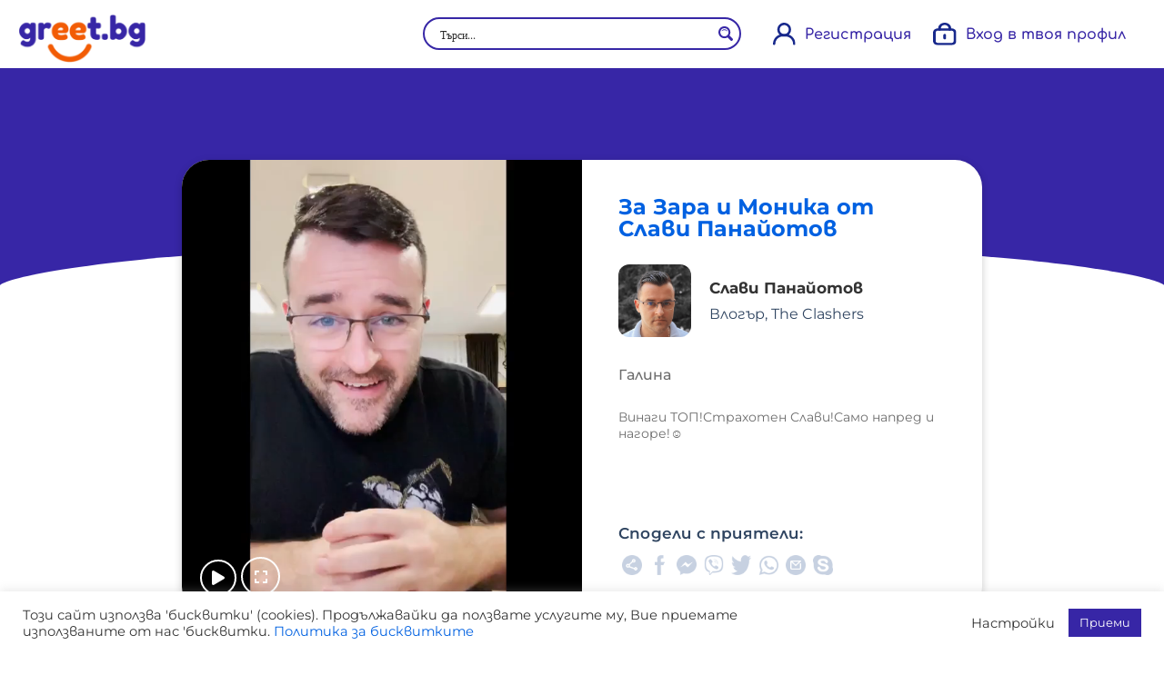

--- FILE ---
content_type: text/html; charset=utf-8
request_url: https://www.google.com/recaptcha/api2/anchor?ar=1&k=6LdyFNwZAAAAAOIsK2INuR4tND9ChALsTe6LBXss&co=aHR0cHM6Ly9ncmVldC5iZzo0NDM.&hl=en&v=PoyoqOPhxBO7pBk68S4YbpHZ&size=invisible&anchor-ms=20000&execute-ms=30000&cb=wdzymd8wz060
body_size: 48586
content:
<!DOCTYPE HTML><html dir="ltr" lang="en"><head><meta http-equiv="Content-Type" content="text/html; charset=UTF-8">
<meta http-equiv="X-UA-Compatible" content="IE=edge">
<title>reCAPTCHA</title>
<style type="text/css">
/* cyrillic-ext */
@font-face {
  font-family: 'Roboto';
  font-style: normal;
  font-weight: 400;
  font-stretch: 100%;
  src: url(//fonts.gstatic.com/s/roboto/v48/KFO7CnqEu92Fr1ME7kSn66aGLdTylUAMa3GUBHMdazTgWw.woff2) format('woff2');
  unicode-range: U+0460-052F, U+1C80-1C8A, U+20B4, U+2DE0-2DFF, U+A640-A69F, U+FE2E-FE2F;
}
/* cyrillic */
@font-face {
  font-family: 'Roboto';
  font-style: normal;
  font-weight: 400;
  font-stretch: 100%;
  src: url(//fonts.gstatic.com/s/roboto/v48/KFO7CnqEu92Fr1ME7kSn66aGLdTylUAMa3iUBHMdazTgWw.woff2) format('woff2');
  unicode-range: U+0301, U+0400-045F, U+0490-0491, U+04B0-04B1, U+2116;
}
/* greek-ext */
@font-face {
  font-family: 'Roboto';
  font-style: normal;
  font-weight: 400;
  font-stretch: 100%;
  src: url(//fonts.gstatic.com/s/roboto/v48/KFO7CnqEu92Fr1ME7kSn66aGLdTylUAMa3CUBHMdazTgWw.woff2) format('woff2');
  unicode-range: U+1F00-1FFF;
}
/* greek */
@font-face {
  font-family: 'Roboto';
  font-style: normal;
  font-weight: 400;
  font-stretch: 100%;
  src: url(//fonts.gstatic.com/s/roboto/v48/KFO7CnqEu92Fr1ME7kSn66aGLdTylUAMa3-UBHMdazTgWw.woff2) format('woff2');
  unicode-range: U+0370-0377, U+037A-037F, U+0384-038A, U+038C, U+038E-03A1, U+03A3-03FF;
}
/* math */
@font-face {
  font-family: 'Roboto';
  font-style: normal;
  font-weight: 400;
  font-stretch: 100%;
  src: url(//fonts.gstatic.com/s/roboto/v48/KFO7CnqEu92Fr1ME7kSn66aGLdTylUAMawCUBHMdazTgWw.woff2) format('woff2');
  unicode-range: U+0302-0303, U+0305, U+0307-0308, U+0310, U+0312, U+0315, U+031A, U+0326-0327, U+032C, U+032F-0330, U+0332-0333, U+0338, U+033A, U+0346, U+034D, U+0391-03A1, U+03A3-03A9, U+03B1-03C9, U+03D1, U+03D5-03D6, U+03F0-03F1, U+03F4-03F5, U+2016-2017, U+2034-2038, U+203C, U+2040, U+2043, U+2047, U+2050, U+2057, U+205F, U+2070-2071, U+2074-208E, U+2090-209C, U+20D0-20DC, U+20E1, U+20E5-20EF, U+2100-2112, U+2114-2115, U+2117-2121, U+2123-214F, U+2190, U+2192, U+2194-21AE, U+21B0-21E5, U+21F1-21F2, U+21F4-2211, U+2213-2214, U+2216-22FF, U+2308-230B, U+2310, U+2319, U+231C-2321, U+2336-237A, U+237C, U+2395, U+239B-23B7, U+23D0, U+23DC-23E1, U+2474-2475, U+25AF, U+25B3, U+25B7, U+25BD, U+25C1, U+25CA, U+25CC, U+25FB, U+266D-266F, U+27C0-27FF, U+2900-2AFF, U+2B0E-2B11, U+2B30-2B4C, U+2BFE, U+3030, U+FF5B, U+FF5D, U+1D400-1D7FF, U+1EE00-1EEFF;
}
/* symbols */
@font-face {
  font-family: 'Roboto';
  font-style: normal;
  font-weight: 400;
  font-stretch: 100%;
  src: url(//fonts.gstatic.com/s/roboto/v48/KFO7CnqEu92Fr1ME7kSn66aGLdTylUAMaxKUBHMdazTgWw.woff2) format('woff2');
  unicode-range: U+0001-000C, U+000E-001F, U+007F-009F, U+20DD-20E0, U+20E2-20E4, U+2150-218F, U+2190, U+2192, U+2194-2199, U+21AF, U+21E6-21F0, U+21F3, U+2218-2219, U+2299, U+22C4-22C6, U+2300-243F, U+2440-244A, U+2460-24FF, U+25A0-27BF, U+2800-28FF, U+2921-2922, U+2981, U+29BF, U+29EB, U+2B00-2BFF, U+4DC0-4DFF, U+FFF9-FFFB, U+10140-1018E, U+10190-1019C, U+101A0, U+101D0-101FD, U+102E0-102FB, U+10E60-10E7E, U+1D2C0-1D2D3, U+1D2E0-1D37F, U+1F000-1F0FF, U+1F100-1F1AD, U+1F1E6-1F1FF, U+1F30D-1F30F, U+1F315, U+1F31C, U+1F31E, U+1F320-1F32C, U+1F336, U+1F378, U+1F37D, U+1F382, U+1F393-1F39F, U+1F3A7-1F3A8, U+1F3AC-1F3AF, U+1F3C2, U+1F3C4-1F3C6, U+1F3CA-1F3CE, U+1F3D4-1F3E0, U+1F3ED, U+1F3F1-1F3F3, U+1F3F5-1F3F7, U+1F408, U+1F415, U+1F41F, U+1F426, U+1F43F, U+1F441-1F442, U+1F444, U+1F446-1F449, U+1F44C-1F44E, U+1F453, U+1F46A, U+1F47D, U+1F4A3, U+1F4B0, U+1F4B3, U+1F4B9, U+1F4BB, U+1F4BF, U+1F4C8-1F4CB, U+1F4D6, U+1F4DA, U+1F4DF, U+1F4E3-1F4E6, U+1F4EA-1F4ED, U+1F4F7, U+1F4F9-1F4FB, U+1F4FD-1F4FE, U+1F503, U+1F507-1F50B, U+1F50D, U+1F512-1F513, U+1F53E-1F54A, U+1F54F-1F5FA, U+1F610, U+1F650-1F67F, U+1F687, U+1F68D, U+1F691, U+1F694, U+1F698, U+1F6AD, U+1F6B2, U+1F6B9-1F6BA, U+1F6BC, U+1F6C6-1F6CF, U+1F6D3-1F6D7, U+1F6E0-1F6EA, U+1F6F0-1F6F3, U+1F6F7-1F6FC, U+1F700-1F7FF, U+1F800-1F80B, U+1F810-1F847, U+1F850-1F859, U+1F860-1F887, U+1F890-1F8AD, U+1F8B0-1F8BB, U+1F8C0-1F8C1, U+1F900-1F90B, U+1F93B, U+1F946, U+1F984, U+1F996, U+1F9E9, U+1FA00-1FA6F, U+1FA70-1FA7C, U+1FA80-1FA89, U+1FA8F-1FAC6, U+1FACE-1FADC, U+1FADF-1FAE9, U+1FAF0-1FAF8, U+1FB00-1FBFF;
}
/* vietnamese */
@font-face {
  font-family: 'Roboto';
  font-style: normal;
  font-weight: 400;
  font-stretch: 100%;
  src: url(//fonts.gstatic.com/s/roboto/v48/KFO7CnqEu92Fr1ME7kSn66aGLdTylUAMa3OUBHMdazTgWw.woff2) format('woff2');
  unicode-range: U+0102-0103, U+0110-0111, U+0128-0129, U+0168-0169, U+01A0-01A1, U+01AF-01B0, U+0300-0301, U+0303-0304, U+0308-0309, U+0323, U+0329, U+1EA0-1EF9, U+20AB;
}
/* latin-ext */
@font-face {
  font-family: 'Roboto';
  font-style: normal;
  font-weight: 400;
  font-stretch: 100%;
  src: url(//fonts.gstatic.com/s/roboto/v48/KFO7CnqEu92Fr1ME7kSn66aGLdTylUAMa3KUBHMdazTgWw.woff2) format('woff2');
  unicode-range: U+0100-02BA, U+02BD-02C5, U+02C7-02CC, U+02CE-02D7, U+02DD-02FF, U+0304, U+0308, U+0329, U+1D00-1DBF, U+1E00-1E9F, U+1EF2-1EFF, U+2020, U+20A0-20AB, U+20AD-20C0, U+2113, U+2C60-2C7F, U+A720-A7FF;
}
/* latin */
@font-face {
  font-family: 'Roboto';
  font-style: normal;
  font-weight: 400;
  font-stretch: 100%;
  src: url(//fonts.gstatic.com/s/roboto/v48/KFO7CnqEu92Fr1ME7kSn66aGLdTylUAMa3yUBHMdazQ.woff2) format('woff2');
  unicode-range: U+0000-00FF, U+0131, U+0152-0153, U+02BB-02BC, U+02C6, U+02DA, U+02DC, U+0304, U+0308, U+0329, U+2000-206F, U+20AC, U+2122, U+2191, U+2193, U+2212, U+2215, U+FEFF, U+FFFD;
}
/* cyrillic-ext */
@font-face {
  font-family: 'Roboto';
  font-style: normal;
  font-weight: 500;
  font-stretch: 100%;
  src: url(//fonts.gstatic.com/s/roboto/v48/KFO7CnqEu92Fr1ME7kSn66aGLdTylUAMa3GUBHMdazTgWw.woff2) format('woff2');
  unicode-range: U+0460-052F, U+1C80-1C8A, U+20B4, U+2DE0-2DFF, U+A640-A69F, U+FE2E-FE2F;
}
/* cyrillic */
@font-face {
  font-family: 'Roboto';
  font-style: normal;
  font-weight: 500;
  font-stretch: 100%;
  src: url(//fonts.gstatic.com/s/roboto/v48/KFO7CnqEu92Fr1ME7kSn66aGLdTylUAMa3iUBHMdazTgWw.woff2) format('woff2');
  unicode-range: U+0301, U+0400-045F, U+0490-0491, U+04B0-04B1, U+2116;
}
/* greek-ext */
@font-face {
  font-family: 'Roboto';
  font-style: normal;
  font-weight: 500;
  font-stretch: 100%;
  src: url(//fonts.gstatic.com/s/roboto/v48/KFO7CnqEu92Fr1ME7kSn66aGLdTylUAMa3CUBHMdazTgWw.woff2) format('woff2');
  unicode-range: U+1F00-1FFF;
}
/* greek */
@font-face {
  font-family: 'Roboto';
  font-style: normal;
  font-weight: 500;
  font-stretch: 100%;
  src: url(//fonts.gstatic.com/s/roboto/v48/KFO7CnqEu92Fr1ME7kSn66aGLdTylUAMa3-UBHMdazTgWw.woff2) format('woff2');
  unicode-range: U+0370-0377, U+037A-037F, U+0384-038A, U+038C, U+038E-03A1, U+03A3-03FF;
}
/* math */
@font-face {
  font-family: 'Roboto';
  font-style: normal;
  font-weight: 500;
  font-stretch: 100%;
  src: url(//fonts.gstatic.com/s/roboto/v48/KFO7CnqEu92Fr1ME7kSn66aGLdTylUAMawCUBHMdazTgWw.woff2) format('woff2');
  unicode-range: U+0302-0303, U+0305, U+0307-0308, U+0310, U+0312, U+0315, U+031A, U+0326-0327, U+032C, U+032F-0330, U+0332-0333, U+0338, U+033A, U+0346, U+034D, U+0391-03A1, U+03A3-03A9, U+03B1-03C9, U+03D1, U+03D5-03D6, U+03F0-03F1, U+03F4-03F5, U+2016-2017, U+2034-2038, U+203C, U+2040, U+2043, U+2047, U+2050, U+2057, U+205F, U+2070-2071, U+2074-208E, U+2090-209C, U+20D0-20DC, U+20E1, U+20E5-20EF, U+2100-2112, U+2114-2115, U+2117-2121, U+2123-214F, U+2190, U+2192, U+2194-21AE, U+21B0-21E5, U+21F1-21F2, U+21F4-2211, U+2213-2214, U+2216-22FF, U+2308-230B, U+2310, U+2319, U+231C-2321, U+2336-237A, U+237C, U+2395, U+239B-23B7, U+23D0, U+23DC-23E1, U+2474-2475, U+25AF, U+25B3, U+25B7, U+25BD, U+25C1, U+25CA, U+25CC, U+25FB, U+266D-266F, U+27C0-27FF, U+2900-2AFF, U+2B0E-2B11, U+2B30-2B4C, U+2BFE, U+3030, U+FF5B, U+FF5D, U+1D400-1D7FF, U+1EE00-1EEFF;
}
/* symbols */
@font-face {
  font-family: 'Roboto';
  font-style: normal;
  font-weight: 500;
  font-stretch: 100%;
  src: url(//fonts.gstatic.com/s/roboto/v48/KFO7CnqEu92Fr1ME7kSn66aGLdTylUAMaxKUBHMdazTgWw.woff2) format('woff2');
  unicode-range: U+0001-000C, U+000E-001F, U+007F-009F, U+20DD-20E0, U+20E2-20E4, U+2150-218F, U+2190, U+2192, U+2194-2199, U+21AF, U+21E6-21F0, U+21F3, U+2218-2219, U+2299, U+22C4-22C6, U+2300-243F, U+2440-244A, U+2460-24FF, U+25A0-27BF, U+2800-28FF, U+2921-2922, U+2981, U+29BF, U+29EB, U+2B00-2BFF, U+4DC0-4DFF, U+FFF9-FFFB, U+10140-1018E, U+10190-1019C, U+101A0, U+101D0-101FD, U+102E0-102FB, U+10E60-10E7E, U+1D2C0-1D2D3, U+1D2E0-1D37F, U+1F000-1F0FF, U+1F100-1F1AD, U+1F1E6-1F1FF, U+1F30D-1F30F, U+1F315, U+1F31C, U+1F31E, U+1F320-1F32C, U+1F336, U+1F378, U+1F37D, U+1F382, U+1F393-1F39F, U+1F3A7-1F3A8, U+1F3AC-1F3AF, U+1F3C2, U+1F3C4-1F3C6, U+1F3CA-1F3CE, U+1F3D4-1F3E0, U+1F3ED, U+1F3F1-1F3F3, U+1F3F5-1F3F7, U+1F408, U+1F415, U+1F41F, U+1F426, U+1F43F, U+1F441-1F442, U+1F444, U+1F446-1F449, U+1F44C-1F44E, U+1F453, U+1F46A, U+1F47D, U+1F4A3, U+1F4B0, U+1F4B3, U+1F4B9, U+1F4BB, U+1F4BF, U+1F4C8-1F4CB, U+1F4D6, U+1F4DA, U+1F4DF, U+1F4E3-1F4E6, U+1F4EA-1F4ED, U+1F4F7, U+1F4F9-1F4FB, U+1F4FD-1F4FE, U+1F503, U+1F507-1F50B, U+1F50D, U+1F512-1F513, U+1F53E-1F54A, U+1F54F-1F5FA, U+1F610, U+1F650-1F67F, U+1F687, U+1F68D, U+1F691, U+1F694, U+1F698, U+1F6AD, U+1F6B2, U+1F6B9-1F6BA, U+1F6BC, U+1F6C6-1F6CF, U+1F6D3-1F6D7, U+1F6E0-1F6EA, U+1F6F0-1F6F3, U+1F6F7-1F6FC, U+1F700-1F7FF, U+1F800-1F80B, U+1F810-1F847, U+1F850-1F859, U+1F860-1F887, U+1F890-1F8AD, U+1F8B0-1F8BB, U+1F8C0-1F8C1, U+1F900-1F90B, U+1F93B, U+1F946, U+1F984, U+1F996, U+1F9E9, U+1FA00-1FA6F, U+1FA70-1FA7C, U+1FA80-1FA89, U+1FA8F-1FAC6, U+1FACE-1FADC, U+1FADF-1FAE9, U+1FAF0-1FAF8, U+1FB00-1FBFF;
}
/* vietnamese */
@font-face {
  font-family: 'Roboto';
  font-style: normal;
  font-weight: 500;
  font-stretch: 100%;
  src: url(//fonts.gstatic.com/s/roboto/v48/KFO7CnqEu92Fr1ME7kSn66aGLdTylUAMa3OUBHMdazTgWw.woff2) format('woff2');
  unicode-range: U+0102-0103, U+0110-0111, U+0128-0129, U+0168-0169, U+01A0-01A1, U+01AF-01B0, U+0300-0301, U+0303-0304, U+0308-0309, U+0323, U+0329, U+1EA0-1EF9, U+20AB;
}
/* latin-ext */
@font-face {
  font-family: 'Roboto';
  font-style: normal;
  font-weight: 500;
  font-stretch: 100%;
  src: url(//fonts.gstatic.com/s/roboto/v48/KFO7CnqEu92Fr1ME7kSn66aGLdTylUAMa3KUBHMdazTgWw.woff2) format('woff2');
  unicode-range: U+0100-02BA, U+02BD-02C5, U+02C7-02CC, U+02CE-02D7, U+02DD-02FF, U+0304, U+0308, U+0329, U+1D00-1DBF, U+1E00-1E9F, U+1EF2-1EFF, U+2020, U+20A0-20AB, U+20AD-20C0, U+2113, U+2C60-2C7F, U+A720-A7FF;
}
/* latin */
@font-face {
  font-family: 'Roboto';
  font-style: normal;
  font-weight: 500;
  font-stretch: 100%;
  src: url(//fonts.gstatic.com/s/roboto/v48/KFO7CnqEu92Fr1ME7kSn66aGLdTylUAMa3yUBHMdazQ.woff2) format('woff2');
  unicode-range: U+0000-00FF, U+0131, U+0152-0153, U+02BB-02BC, U+02C6, U+02DA, U+02DC, U+0304, U+0308, U+0329, U+2000-206F, U+20AC, U+2122, U+2191, U+2193, U+2212, U+2215, U+FEFF, U+FFFD;
}
/* cyrillic-ext */
@font-face {
  font-family: 'Roboto';
  font-style: normal;
  font-weight: 900;
  font-stretch: 100%;
  src: url(//fonts.gstatic.com/s/roboto/v48/KFO7CnqEu92Fr1ME7kSn66aGLdTylUAMa3GUBHMdazTgWw.woff2) format('woff2');
  unicode-range: U+0460-052F, U+1C80-1C8A, U+20B4, U+2DE0-2DFF, U+A640-A69F, U+FE2E-FE2F;
}
/* cyrillic */
@font-face {
  font-family: 'Roboto';
  font-style: normal;
  font-weight: 900;
  font-stretch: 100%;
  src: url(//fonts.gstatic.com/s/roboto/v48/KFO7CnqEu92Fr1ME7kSn66aGLdTylUAMa3iUBHMdazTgWw.woff2) format('woff2');
  unicode-range: U+0301, U+0400-045F, U+0490-0491, U+04B0-04B1, U+2116;
}
/* greek-ext */
@font-face {
  font-family: 'Roboto';
  font-style: normal;
  font-weight: 900;
  font-stretch: 100%;
  src: url(//fonts.gstatic.com/s/roboto/v48/KFO7CnqEu92Fr1ME7kSn66aGLdTylUAMa3CUBHMdazTgWw.woff2) format('woff2');
  unicode-range: U+1F00-1FFF;
}
/* greek */
@font-face {
  font-family: 'Roboto';
  font-style: normal;
  font-weight: 900;
  font-stretch: 100%;
  src: url(//fonts.gstatic.com/s/roboto/v48/KFO7CnqEu92Fr1ME7kSn66aGLdTylUAMa3-UBHMdazTgWw.woff2) format('woff2');
  unicode-range: U+0370-0377, U+037A-037F, U+0384-038A, U+038C, U+038E-03A1, U+03A3-03FF;
}
/* math */
@font-face {
  font-family: 'Roboto';
  font-style: normal;
  font-weight: 900;
  font-stretch: 100%;
  src: url(//fonts.gstatic.com/s/roboto/v48/KFO7CnqEu92Fr1ME7kSn66aGLdTylUAMawCUBHMdazTgWw.woff2) format('woff2');
  unicode-range: U+0302-0303, U+0305, U+0307-0308, U+0310, U+0312, U+0315, U+031A, U+0326-0327, U+032C, U+032F-0330, U+0332-0333, U+0338, U+033A, U+0346, U+034D, U+0391-03A1, U+03A3-03A9, U+03B1-03C9, U+03D1, U+03D5-03D6, U+03F0-03F1, U+03F4-03F5, U+2016-2017, U+2034-2038, U+203C, U+2040, U+2043, U+2047, U+2050, U+2057, U+205F, U+2070-2071, U+2074-208E, U+2090-209C, U+20D0-20DC, U+20E1, U+20E5-20EF, U+2100-2112, U+2114-2115, U+2117-2121, U+2123-214F, U+2190, U+2192, U+2194-21AE, U+21B0-21E5, U+21F1-21F2, U+21F4-2211, U+2213-2214, U+2216-22FF, U+2308-230B, U+2310, U+2319, U+231C-2321, U+2336-237A, U+237C, U+2395, U+239B-23B7, U+23D0, U+23DC-23E1, U+2474-2475, U+25AF, U+25B3, U+25B7, U+25BD, U+25C1, U+25CA, U+25CC, U+25FB, U+266D-266F, U+27C0-27FF, U+2900-2AFF, U+2B0E-2B11, U+2B30-2B4C, U+2BFE, U+3030, U+FF5B, U+FF5D, U+1D400-1D7FF, U+1EE00-1EEFF;
}
/* symbols */
@font-face {
  font-family: 'Roboto';
  font-style: normal;
  font-weight: 900;
  font-stretch: 100%;
  src: url(//fonts.gstatic.com/s/roboto/v48/KFO7CnqEu92Fr1ME7kSn66aGLdTylUAMaxKUBHMdazTgWw.woff2) format('woff2');
  unicode-range: U+0001-000C, U+000E-001F, U+007F-009F, U+20DD-20E0, U+20E2-20E4, U+2150-218F, U+2190, U+2192, U+2194-2199, U+21AF, U+21E6-21F0, U+21F3, U+2218-2219, U+2299, U+22C4-22C6, U+2300-243F, U+2440-244A, U+2460-24FF, U+25A0-27BF, U+2800-28FF, U+2921-2922, U+2981, U+29BF, U+29EB, U+2B00-2BFF, U+4DC0-4DFF, U+FFF9-FFFB, U+10140-1018E, U+10190-1019C, U+101A0, U+101D0-101FD, U+102E0-102FB, U+10E60-10E7E, U+1D2C0-1D2D3, U+1D2E0-1D37F, U+1F000-1F0FF, U+1F100-1F1AD, U+1F1E6-1F1FF, U+1F30D-1F30F, U+1F315, U+1F31C, U+1F31E, U+1F320-1F32C, U+1F336, U+1F378, U+1F37D, U+1F382, U+1F393-1F39F, U+1F3A7-1F3A8, U+1F3AC-1F3AF, U+1F3C2, U+1F3C4-1F3C6, U+1F3CA-1F3CE, U+1F3D4-1F3E0, U+1F3ED, U+1F3F1-1F3F3, U+1F3F5-1F3F7, U+1F408, U+1F415, U+1F41F, U+1F426, U+1F43F, U+1F441-1F442, U+1F444, U+1F446-1F449, U+1F44C-1F44E, U+1F453, U+1F46A, U+1F47D, U+1F4A3, U+1F4B0, U+1F4B3, U+1F4B9, U+1F4BB, U+1F4BF, U+1F4C8-1F4CB, U+1F4D6, U+1F4DA, U+1F4DF, U+1F4E3-1F4E6, U+1F4EA-1F4ED, U+1F4F7, U+1F4F9-1F4FB, U+1F4FD-1F4FE, U+1F503, U+1F507-1F50B, U+1F50D, U+1F512-1F513, U+1F53E-1F54A, U+1F54F-1F5FA, U+1F610, U+1F650-1F67F, U+1F687, U+1F68D, U+1F691, U+1F694, U+1F698, U+1F6AD, U+1F6B2, U+1F6B9-1F6BA, U+1F6BC, U+1F6C6-1F6CF, U+1F6D3-1F6D7, U+1F6E0-1F6EA, U+1F6F0-1F6F3, U+1F6F7-1F6FC, U+1F700-1F7FF, U+1F800-1F80B, U+1F810-1F847, U+1F850-1F859, U+1F860-1F887, U+1F890-1F8AD, U+1F8B0-1F8BB, U+1F8C0-1F8C1, U+1F900-1F90B, U+1F93B, U+1F946, U+1F984, U+1F996, U+1F9E9, U+1FA00-1FA6F, U+1FA70-1FA7C, U+1FA80-1FA89, U+1FA8F-1FAC6, U+1FACE-1FADC, U+1FADF-1FAE9, U+1FAF0-1FAF8, U+1FB00-1FBFF;
}
/* vietnamese */
@font-face {
  font-family: 'Roboto';
  font-style: normal;
  font-weight: 900;
  font-stretch: 100%;
  src: url(//fonts.gstatic.com/s/roboto/v48/KFO7CnqEu92Fr1ME7kSn66aGLdTylUAMa3OUBHMdazTgWw.woff2) format('woff2');
  unicode-range: U+0102-0103, U+0110-0111, U+0128-0129, U+0168-0169, U+01A0-01A1, U+01AF-01B0, U+0300-0301, U+0303-0304, U+0308-0309, U+0323, U+0329, U+1EA0-1EF9, U+20AB;
}
/* latin-ext */
@font-face {
  font-family: 'Roboto';
  font-style: normal;
  font-weight: 900;
  font-stretch: 100%;
  src: url(//fonts.gstatic.com/s/roboto/v48/KFO7CnqEu92Fr1ME7kSn66aGLdTylUAMa3KUBHMdazTgWw.woff2) format('woff2');
  unicode-range: U+0100-02BA, U+02BD-02C5, U+02C7-02CC, U+02CE-02D7, U+02DD-02FF, U+0304, U+0308, U+0329, U+1D00-1DBF, U+1E00-1E9F, U+1EF2-1EFF, U+2020, U+20A0-20AB, U+20AD-20C0, U+2113, U+2C60-2C7F, U+A720-A7FF;
}
/* latin */
@font-face {
  font-family: 'Roboto';
  font-style: normal;
  font-weight: 900;
  font-stretch: 100%;
  src: url(//fonts.gstatic.com/s/roboto/v48/KFO7CnqEu92Fr1ME7kSn66aGLdTylUAMa3yUBHMdazQ.woff2) format('woff2');
  unicode-range: U+0000-00FF, U+0131, U+0152-0153, U+02BB-02BC, U+02C6, U+02DA, U+02DC, U+0304, U+0308, U+0329, U+2000-206F, U+20AC, U+2122, U+2191, U+2193, U+2212, U+2215, U+FEFF, U+FFFD;
}

</style>
<link rel="stylesheet" type="text/css" href="https://www.gstatic.com/recaptcha/releases/PoyoqOPhxBO7pBk68S4YbpHZ/styles__ltr.css">
<script nonce="Bs2Tj94iUjnfraB6tCA7MQ" type="text/javascript">window['__recaptcha_api'] = 'https://www.google.com/recaptcha/api2/';</script>
<script type="text/javascript" src="https://www.gstatic.com/recaptcha/releases/PoyoqOPhxBO7pBk68S4YbpHZ/recaptcha__en.js" nonce="Bs2Tj94iUjnfraB6tCA7MQ">
      
    </script></head>
<body><div id="rc-anchor-alert" class="rc-anchor-alert"></div>
<input type="hidden" id="recaptcha-token" value="[base64]">
<script type="text/javascript" nonce="Bs2Tj94iUjnfraB6tCA7MQ">
      recaptcha.anchor.Main.init("[\x22ainput\x22,[\x22bgdata\x22,\x22\x22,\[base64]/[base64]/MjU1Ong/[base64]/[base64]/[base64]/[base64]/[base64]/[base64]/[base64]/[base64]/[base64]/[base64]/[base64]/[base64]/[base64]/[base64]/[base64]\\u003d\x22,\[base64]\\u003d\\u003d\x22,\x22w57Du8K2I8KFw5xcw4UmO8KtwqQlwpXDtxR4DAZlwq4Dw4fDtsKzwr3CrWNMwqtpw4rDlWHDvsOJwpMkUsOBMTjClmECSG/DrsOqIMKxw4FrZnbChSUESMOLw7rCmMKbw7vCosKJwr3CoMO+EgzCssKvY8KiwqbCtzJfAcO6w77Cg8KrwpnCrFvCh8OOODZeXsOsC8KqYzBycMObDh/Cg8KUNhQTw4ERYkV1wqvCmcOGw73DrMOcTw97wqIFwokXw4TDkwgVwoAOwprCtMOLSsKYw5LClFbCkcKRIRMsesKXw5/[base64]/Dplx/K1t2w4HClC0jTkJDLwTCtV5Dw4zDqULCgTzDucK+wpjDjkkWwrJAY8Obw5DDs8K6wrfDhEsxw6dAw5/DpsKMAWA7wrDDrsO6wo7CmRzCgsO8IQpwwqltUQE2w5fDnB8iw4pGw5wMWsKlfWADwqhaJsOww6oHEcK6woDDtcOnwpoKw5DCsMOZWsKUw7PDkcOSM8OHZsKOw5QzwpnDmTFBP0rChB4NBRTDrcKPwozDlMO1wpbCgMONwr/[base64]/Pi0hw7XDpcKyT8Oiw4bDn8OawrHCoMKBw7oGwpVrGC1cEsOTwovDsS8Dwp/DlMK3SMKxw7/Dr8KywqHDl8OwwpPDh8KOw7vCiVLCjU3CnsK6wrlVQsOqwrAhOFPDkgg6JCrDvsOaesKsZsOiw5DDrxdgVsK/HFjCh8OsecOBwqF3wrtXwoNCE8KUwq1AccOifgxvw6IMw6PDpm/Ds3cGGU/Cj0nDmht2w4JOworCiH4xw53DvMKbw717VkHCvF3Dm8OYG0/DisOdwoE7CsOrwoXDrjAnw4MNwrLChsOrw4wPw499FGHCogAIw7VSwp/DuMO/IEDCqGMrCB7DucOXwqA/w4HCsC3DssOSw5nCmcKtHFofwoB7w7MdAsO6f8Kew6bCmMOPwoPDq8Ouw6gOW0PCtGhVIWZlw49kCsKww5dswoZiwqvDpcKSR8OnHR7CsyfDt1LCpMKqb2hBwo3CscOLZhvDjUEAw6nCvcO/[base64]/[base64]/[base64]/[base64]/[base64]/CoMKHXsOxLWtbwr0fw4HCgMKyw6zDpB4yeH5vOBNPwp5/wr0tw48OVcKiwrBLwoAtwrbChsOVOsKYIGw8HiLDvcKuw5ARVcOQw74AbcOpwo1VP8KGOMOxT8KqIsOnwpjCnCbDmsOPB1RwecKQw7FkwrjDrEhWUMOWw6cEG0DCpCA2ZRExRjbDj8Kdw6LCi17Cv8KVw5gXw54CwrgzCMOfwqsRw7Uaw6nDiXhzDcKQw40kw7kjw6/CrGF2HSfCsMOVW3JIw4vChMKOw5jCjCrDpsODBz8tY0s0wr94wrzDhRnCjm1Aw7ZpcVzCosKLUcOEVsKIwpXDt8KfwqzCpiPDoz0cwqLDj8OKwrx/ScOoMBfCmMKlV3zCpWwNwrBYwpQQKzXCvE9Ew6zCl8KkwoFtwqI9wp/CqhhpacK6w4MRw557w7clUCzDl2TDpC8dw7LCoMKqwrnCv3cEw4JJJA3Clg7Dl8KAb8OSwo7DnDHCnsObwpw3wqYdwpQyFkDCs0Q2GcOUwpsET0/DuMOkwpB9w70qL8Ktd8KAGSJnwpNmw6phw6Alw5V9wosZwobDscKQMcOGQ8KcwqJNX8KFd8KLwrRZwofCmsOLw4TDjV3Ds8K/[base64]/[base64]/Djz/DkE3CqMK7dsKxw79+w4/CoT4xw7gZwo/DiMO7bh81w51QHMKFAcOtEhlMw7fDiMKsYTRGwpnCoVIuw7FtE8KiwqIewrJAw4g+CsKKw7cdw44xXSg7YcOywo58woDCk3pQSizDmF5Qwo3CsMKzw6M4wqjCgGZDScOBY8KfbnMmwpIvw4jDkMODJcO0w5YCw58FJsK2w50eWy1nJMKCKcK/[base64]/w6PCn8OJwq7CnVHCnlMwFy1tw7/CqMO/[base64]/DqsOQwprChcOUQ19RJEdfwo4IShPClU58w4zCnWt0K0PCmMO6FAN2Y0TDrsOdwqwQw4LDkmDDpVrDpyLCosOkeEsdFGwfEXQKecK/[base64]/w4/Ds8OGHUfClXzCjMOeIDPCgifDhcOPwoNgwoPDmcOsKmzDh2AbFC7Dh8OJwrfDu8OUwrdRdMOnf8KPwq9iBBAcVcOSwpIOw7N9P2gyJA43csKlw4tHQ1I/bk/[base64]/CkcK0woDCmsOEw4INwppMPmEnSzEqEcOIw4xmQwkpw6YrcMKTw4/[base64]/wp3CksONwrY7wpAkw6Bgw49OwqoeW0XCkF4EZjfDm8KCw7YsP8ONw74Iw6/CjzfCuC94w6HCusO4wqUPwpgBZMO4woobAmNLEMK4Ei7CrivCl8KzwrRYwq9SwonCuFDCujUEYwpBEcOfw4vDhsKwwo1sHV4Ww7RDeTXDh3FDbnEAw7pvw4glU8K7P8KLH0fCgMK/L8OtJ8KvfFzDnlJjEUcKwqNwwoAsG3ULFXosw4XCmsOZL8OOw6PDgsO/acKxwrjCuTAbdMKMwokIwpNeQ13DsHbCqcK0woXChMKswp/[base64]/CjcOiwp3ColbClRLDqVIqw6fClEp6woTCqBLDmltIwqnDvHHDjcOVW0bCssO4wrVoK8K4OyQXMMKHw4hNw6/DnsKVw6DCoBMMfcKlwovDnMKHwpwmwqF0X8OoaFPDjDHDmcKRw5XDmcKYw4xIw6fDhX3CrnrCu8O7w604YVFfKELCkFvDnzPCmcKmwpvDscO+AMOiS8OcwpcRXcKowo9fw5NGwp5Ewr4+K8Omw6DCiz/Ch8ObUmoYLsKtwojDoTVUwq5oR8KvN8OxYxDCuGJRFFDDqWlDw7dHSMKsCcOQw63DnXDDhiPDtsKFKsKowoTCvDvCs2PCr0PCvC9qJMKAwovChS8JwpUYw6TDg3d2BVAaQBwnwqzDnzrDo8O3fBbCn8Oiaxo4wpYmwrA0wq99wq/DinAfw7/DuCLCgcO6P2jCryQLwpPChDAROlrCrGZ/RcOiU3XCllIAw5LDiMKKwpk4akTCmngUJsKQMMOwwpfDgS/CpkHDncOfWsKWw4jCmMOlw6IgRirDnsKfb8Kyw4ReGsODw7obwrDCuMOdH8K/w5RUw4EnYsKFbGTCocKtwr9rwojDucKtw5HDhsKoCjXDsMKhBznCg2DCqE7Dk8KDw7YJZMOtCHxMdhJ+JxIqw4HCj3INw6DDjznDosO8wphBw5/Cl0BMPgfDvRweE1fCmysbw5tcATfDqsKOw6jCrS0Lw5o+wqHChMKwwp/CqiXCqsObwqUewp/CmMOjZ8KHKTMJw6gdMMKRXcKtYA5BasK6wr/CpznDn05ww4YecMK2w7XDuMKHw5F6RsO2w7LCplzClmsfU3M7w5x4Dz/CtcKZw7pANB1uRXYBwrhhw7AtL8KrEztEwrAWwrV1CxTDjcKlwqxkw5vDhmMqZ8O4QVtLR8O6w7fDrcOhBcK3AMO/T8KMw5g5NUp8wqJKCW/CvgXCl8K+w7oxwrMVwqsCD33Cr8KEKDFgwrHDsMKswq8QwrvDqMO6w4ZBXCAow6Edw4bCosKBX8OnwpRcaMKfw49NH8Omw4sUFTXChmPCijrCvsKwTcO0w6LDsx57w68xw6gxwqluw5huw7RkwrMjwqLCiz3DkSHCijzDnVFmw4siZcKKwpdCEBR7QBY6w4VHwoI/wrPDjG9QRMOnL8KKRMKEw7nChEAcHcKpw7TDpcK3w6TCt8Ouw6PDoVwDwq4VLRjCtMKGw6xfVsKRX3FgwrcnasOawqzCiXkcwqrComPDvMOBw7cSJgrDh8Kkwr4hdzDDisOmL8OmaMO1w70kw6cjKTnDg8OPesOsHMOObz3DpXUzw4jClsOEOmjCkE/CkgdEwqzCmgFbBsO5OcOZwpbCtkcKwrHCkULCr0jCvGbDq3bCgy/DjcKxw4sWVcK7cmbDkBTCvsOnQ8O9XmbDhWjCi1fDkB7CiMOHHQMxw6t+w5fCvcO6w6LDjW/DusOIw7PDlcKjYjnCq3HDuMOlccOhL8OtWcKxdcK7w6LDrsOUw65Fe3TCjQfDvMOLdsOSw7zCuMOBGkUAesOiw6J1TiUYwo5HAwvCmsOHD8KMwqE2JMK7w74Nw7bDk8OQw4/DicOLwqDCmcKhZmPCpykGwpLDrAjDqmLCisKCWsOVw6QofcKww4N+LcOjwpFCIVtKw44Swo3CrsKhw6rDs8O2QxIPX8OuwqLCmH/CpcOYWMKXworDqcOfw5HCszPDssK/w44aJcKIJAMWI8K4cUDCi3RldsOhLMO+wqh9B8OSwr/CpiFrGGENw7ErwrfCisOYwo3Ch8K+UQ9ud8KPw7QpwonDlQQhXMKQwrrCg8O9HjcEF8Omw4FuwoLClsOPKE7CrGDDnsK/w61Xw5/DgcKCfMKmPwTDqcONEkPCn8OAwrDCtcKWwoJFw5jCvsKXScKtTMObTXjDn8O6bcKswoowUy5hw7jDlsO5GEMwQsO5w6gTw4fCuMO3JcKjw4kPw7JcUnVswoQKw5A7dG9mw5xxwonDgMKAw5/Cu8KnAhvDl3/[base64]/YcKVTsKOwpTCvMOZwpJfOcK/[base64]/CsDDCnAfDtcO6w50AbgDCpsKfw5fCqw7DqcKtLcO3wosuDsOtNU/DpcKhwrzDskDDnWcgwrV4HFESb1Qrwqs3wonCv01PGMKlw7Z6dcO4w4nCr8O3w77DlSFPwroAw5sWw61ObibDlQUdIcOowrzDiRbDhzVFEW/CgcOHEcOOw6nDqFrCjU9jw6wSwpnClBvDqi3Ct8OHVMOQwo4yLGrCqsOtU8KlQcKLG8O2T8OsDcKfwrnCtGFaw6Z/XXcOwqBWwoIcOEcKJcKXfcOgw6PCh8KraH/Comh/fjDDqw3Cvk/CgMKDYsKTCnHDnRhgNsOKw4rDj8OAwqBrX0MnwoY/[base64]/w7Iywox2wpFvw48iwpPCjVnCnMK3M8KxYCk/e8K1w5ZYQMO9DDVWe8OvcAbCiCEzwqFeVcKCK2LCmh/CrcK9QcOcw6HDryXDhS7DhwhANMOzwpbCnGlZSn/[base64]/CvzZHw4cLwovCp2rCpjrDoQDDs8K2KsKuw4ppWsKjJVzCvsOtwpjDqlwLYcOXw4DDny/Cm3NoZMKqUnDCncKMcivDsDnDhsKcTMO/wohzQhDCuQbCtS18w7HDk1fDtMOTwrYCP2l/[base64]/cxE/[base64]/[base64]/Du1nDgjRoBXM2CMK0bMO4wrnCvGhlOkrDhMK6w6XDmgPDksKiw6jDkTF/w456WsOJKwFKScOJcMO4wr3CoA/CuHAeKWXCkcKmG2VSCVZkw4HDqsOkPMOrwpchw68KQXNXLsKWGMO1w7TDocKGMMOVwpQVwq3DsSfDpMO3w6bDn18QwqQQw6PDpMOuEmIXAcKYHsKlNcOxwrdnw68DAgvDuyYLfsKlw5gxwrTCuRHCoVHDsR7Ck8KIwpLCvsOCOiINSMOlw5bDgsORw4/[base64]/Cv8OZw6XCosKxIcOGw5M3fG9UEX3DhcKkB8OWw64vw5pAw43CgcONw49Pw7nDpcKlbsKZw61FwrBgJsOEakPCrmHDiyJCw67CmMOkFDnCgwxLHkPDhsKxN8O2w4p/w73DnMOIAgR/[base64]/DjXd2M3gGw5Vpw5PCjy10YcONw6xlXMKeWiEhw5N+bcKww7sGw6xmYVpodMOewoEZdGzDvMKTIMK0w51+DsOZwq9TQHLDrgDCoULDlFfDri1LwrEcUcKTw4Qiw5oHQ33CvcOtUcKMw4/DmXnDgiV9wqzCtzHCpA3CvMO3w57DsgRPUi7CqsKWwpsjwoxkIsOBbGjDoMOewo/[base64]/[base64]/CqMOJI8Knw4XDpsK5dsKRIRDDjg/DnwfCu3HDsMOjwr/Di8OWw4rCsSVAJSh2VcKUw5fChwl8wrBIPSnDuQLDuMOnwo/CiR/DlgbDqcKLw7/Dv8Kaw5DDiy0na8O5b8KyEmvDjg3Drj/Dk8OeRmnCkUVLw79Kw47Cj8OsDFdAw7kOw43Cuz3CmXvDh03Dg8ObQV3Cq28zZ2ALw7c8w4XCjMOpfE9Gw6sQUns7TGgXJhvDrsO+wrDDtnLCs3FIPzMbwrDDt3fDk1/CscKpBnHDisKFW0rCiMK2Ph0vLwgrH1JbZ23DgSoMw6xCwpIMNsOIR8KYwobDnxdXP8O0YmDCrcKCwqrCn8OdwqDDtMObw6rDhSvDncKnPMKdwotGw6vCu2vDsH3DlVEmw7d1V8OdPGjDhsKzw4BqRcOhNkrCvAMyw7/DscOMY8KvwoVIIsODwrlHQMKfwrIeC8KpYMOCfCs2wr/[base64]/w47CtsOuNcKmP8O8w49fw6nCqG8Hwotxwqo0MsKQw5bDh8OVUlrCvsO9woheOcKnwrvCicKYVsOawqtlYGzDg18Dw5zCjDvCisOjOMOfbAF5w73CpjA9wq5RS8KVMwnDi8O5w6AFwq/[base64]/[base64]/woPDt2jDusOaDMO4ccOKUsOCAwTDhmcPEMKyZsOtwrbDn2xZIcOBwphKQxrCmcO1wpHDmsOsOH5jwonCtgrCpQYbw6oCw61rwo/CnCsUw4guwpZtw4vDncKSw5VTTD93MGg3GnrCpjrCkcOZwq9+w6NKDsOmwqZhRQ5Hw54Aw6HDs8KDwrJTNF/DisKxCcOHTcKiw4XCh8OrOUrDiCcnFMKXZ8ObwqLCgHsyBjY5O8OnZsKtI8KswppzwrHCssKjNmbCsMKrwoIewp4OwqnCkgQNwqgGZQMaw6TCsHsqCUcNw57DnXYddGrDusO2VijDi8OVwo4aw7tLZsK/UjtaJMOqHV5xw41cwrhow47Dk8O2w5gPMSJUwo1dKsOgwrPCt09ABTBgw6slCVvCksKywokZwrI/[base64]/w6/DqMKREgh7w6TCqhIIwpNbLsKdUcKowonCpVrCqcOOUcKfwqpecyzCoMO1w75JwpI/wr/Cv8KIVsKrSHZaeMOnwrTDp8ObwqZBb8OHw6TDiMKZelBZcsKdw5Efw7oBbMOjwpAgw5Q0ecOow44GwoFHNMOCwr0Xw7LDsQnDkWbDocKiw4EXwqbCjgPDmk1pYsK6w65Mw53Cr8Kpw6jDmWLDjsKUw5B3SlPCs8O/[base64]/CpMKYw710KXMiAcOgwpjDimp4woDChsKGUAzDgsO5LsOVwqJMwq3CvzkQcGguLUXChh99DMOQwr0kw6lywppNwqvCr8O2w4l4TA4bHMKjw5cRccKGTMO3MQPCvGsBw4nCgWPClMOoCX/[base64]/IXbDvsOYw59QBnRoNsK/w5JpN8K+w5hVGW4/LQ7DmlcGcMOHwohjwqLCj3jCmsOdwrM3ZsKcO35kI08Hwr7DosOUBMKrw4/DhwoPSmrColQBwosxw6vCoEl7ehxHwoDCrAI8e2M6CcKiLMOKw5B/[base64]/DicO4wrDDrMK1wofCscKrw4lSw6hMD8OJT8Ktw4Bewr/DqA9KJWEHKsOCIxdaQcKhFQ7DpSJjfFkOw5nCmcKkw5TDocKrLMOKccKfU1Jpw6dawpTCqXwyZ8KEeXnDqHzCjMOoH0zCpcKuEMO8VDlrCsO2C8OXMFjDmA9tw64owoBzGMOkw6fCscOAwonCt8OMw4Ifwq5kw4XChXPCncOZwqvCqR3CvMO1wqEGZMKbED/Cl8OXOMKxbcKowrnCvDbCosKQQcK8Pmwuw4bDtsKew488AMOKw5jCuQjDu8KIJsKew7tzw6/CisOxwqPCgikxw4oow43DpsOkPcO1w53CoMK9EsKFNxQhw59EwpEFwrjDlzTCj8OjKjNLw5HDhsKldBEUw4/CksO+w50qwpbDvsOZw4bDhktPXW3Cvg8mwrbDgsOwPzHCpsOQVsOtRsOwwqvDnzNxwrXCg24jF2PDocORcCR5NwtXwo1swoByFsKHKcKwcRlbKALDsMKgQDsVwpcBw4tiPcOlcGdvwo/DqSQTw63CnU8HwqnClMKSN1AYATQFIRJGwqfDiMOGwpB+wp7Dr1PDqcKkMsK6AnPDkcOdSsKQwoTDnkPCtMOVScKvbW/CujjDk8OzLTbCuyTDoMKkWsKzLnAZYFtQKXfClsKWw5IvwrBMYA9kwqbCmsK5w5TDhcKcw7bCoAoLBcOhPivDniUDw6vChsOAQMOhw6bDvSjDqcKnwrM8McKcwrXDs8ONPDocR8Khw43CmVksTUw3w5LDocK2w6MoZS/Ck8K1w6HCosKYwqPCmC0ow6plw4jDsTnDnsODRltlJV8bw4pgd8KKwoh/dkHCsMKLw4PDuw0tOcKve8KKwr94wrs0H8KxSljDin85R8Oiw6xDwrsbSkRMwr1NMmPCvAjChMKUw7F7T8K8bBjCuMO0wonDuVjCvMK0w6DDvMOCaMO+O3nCtcKiw7jCmgoGYn7Dmm/DhB7DkMK2bmhoX8KWJcO6E3EqIAAowrBnOgrCo0RKG1tpJsOUUQvCh8OBwpPDom4cKMO5WSXCizbDtcKdBmJ9wrBlKX/Cn2cdw4zCjzTDs8OXAwXCj8OCw4o0JsOaLcOHSDHCpDwIwpzDpBnCoMKZw7HDqsKiCRpnwpJLwq0XI8K/[base64]/DtTjDlSFyLHFLw4DCqFPDgnzDmHt2BQBJw5LCvWnDicO1w5Ayw5RSAmJOw4ZhIDxjbcO/[base64]/DlA7CogHDvX1xwq4DR8OodsKOwrrCsXQJb1jCucKqOgl4w6xWwo41w6l6Zgwqwq4JdU/CmA/DvR53wqLCpcKnwqRrw4fDvcOCOXwYa8K/T8KjwoRsE8K/w6kcACIxwrfCgnQiXcOYR8OlJsOrwqk0UcKWw4HCnxUEPzcuRMOoIMKyw74RKhPDtlQ4DMOPwqbDrnvDsTlZwq/DkATCtMK/w4zDilQZRnsROsKcwrtXPcOSwrTDqcKGwpLDlDsAw61pbn5cBsOBw7fCnnAvX8KTwrDDjnB+AljCvRs4YMOJKcKEST/DhMOAS8KYwrUBwobDsSDDjRB+EwReOyTCtsOoV1LCuMKdPMOAdlVjFsOAw59NUcOJw5paw5zDgz/[base64]/[base64]/CvWokQsOcCQLDiMKQw4Esw7BLGx8/VMKSBcK9wrrCq8Ojw6nDicOkw7DCg2DDsMKzw71SPhHCklTDoMOjcsOKwr/Di31Ew7PDghcFwqjDh1PDoAcCXcO7wqouw7JXw7vCl8O2w4jCnV5GYwbDjsOafl0IQMOYw5k/FzLCpMOrwrDDsTkUw4BvQWUMw4Fdw7zCgcOTwroYwoXDnMOxwpg0w5Mlw6RjcFnDsjg+JiFZwpE4Sk8tMsKxwpjCpz5JZCggw7fCnMOcDB0/[base64]/[base64]/wr94AcKjNsKww5LDpsKRw7PCicO3wp4LS8KCwrFhDnEBw4fDt8OJEU9LVhY0wpI7wolER8KkQsOjw59dK8Kwwr0Tw5smwoDCknJbw55Yw5pIJlI1woTClmZ0EcOhw5xcw78Fw5h8NMO8w7DChMOyw5UyW8O7NGjDgDbDscO9wrjDt3fCiEPDj8KBw4jDoy/CoAPDuh3DisKjwqnCj8OlIsKgw7tlE8OHfcKyPMOJOMKKwp9KwrkGw4jDtsOpwodbJsOzw4PDlGQ3UcK6w7hgwo8fw51rw4EwfcKKTMObD8OqCTAUdT1eKTrDrRTCg8OaOMOlwpB6VQQDe8OxwrLDthnDmXhrWcKuw6/DhcKAw4PDmcOcd8OHw5/DlXrCn8OqwpDDiFAjHMKewoRMwpASwqNvwodOw6ltwo0vDVtvR8KVX8Kbw7ERZ8KnwqXDlsKBw6rDvMKxHsKxIgPDm8K3dRJzIMOTfTzDoMKHY8OKHgcjPsOGHEg2wrvDoQkXVMKhw6Ynw7zCn8KqwqHCscKow53Duh/ChAXCusK5IyMGRi5/wrXCvGbDrmzCpgXCr8K3w5g6woQIw49IRH9ebS3CpVsyw7JWw4ZPw7nDrSHDmSTDjcKET3cPw6HCp8O2w43Dm1jCkMKkZMOZw7gcwrYeGBhvecK4w4DDsMOfwqPDlMKKFsOXMxPCuj53wpPCtMOoFsK7wpd0wqkFMsOrw7J4S1DCksOZwoNndcKzPz/ClcORez4DWn4/Yn3CpjNRHxvCqsOFAF5ufMOiUMKgw5DDuG7DnMOiw4I1w77CkTzCjcKuJW7CosOmZ8KZDz/DrSLDm2lLw6Jow5h1w4vClmzDsMKeBXHCuMOSQ1bDqTnDu3sIw6jCnSkOwokAw7/Cv3x1wqglbMO2H8OTw5TCjz0ew7zDn8OeZsOcw4JDw4Afw5zCvwMvYGDCuVDCmMKVw4rCtwPDkkQ+ZRIGTsOxwqQowq/CuMKxwpfDgwrChy8Kw4gpX8K4w6bDscK5w67DsxMwwpAEL8KQwrfDhMOsLXliwpY8HMKxfsO/w4t7bQDDoR0jw73Cj8KWXmYPdkvCkMKRCMOIwoLDlMK/MsK6w4Y3PsO1eTfDvV3Ds8KKEMOnw7jCncKgwrgyTDsnw7lJNx7DjsO3w79LGS/CpjnCmsKmwqVtS2gew6LCs1x5w5oDenLDmsORwpjCh2VCwr57wrXDuWrDgwdkwqHDnDHDq8OAw547SMKvwoDDtWTCkz/Ck8KKwrwMf1Qdw48pwqoOecOPFMOVwqbCgFXCinnCssORUzpCXsKDwozCosOSwpDDpMKDJB9ebFnDkA/DjsKjXjUvfsK1ZcObw7LDm8O2EsKvw6oXTMK5wo9jE8Onw5fDiSd4w7HDlsK2S8O/[base64]/[base64]/Duz5jZilSd8OmwoFKwpHCvMKYUcOawpbCh8Kcwr/CusOtDTlkFMKCC8KgVSoYGWzCrDULwp4ZTAjCh8KnF8OsUsKFwqNZwrfCvCN6w4TCg8KnbsOmKgPDk8O5wrF+LC7CmMK1TzNYw7ctZsOdwqQlw4LCoV3CjxnChB3DosO3PMKcwpnDrSjDj8K/wr3DplF1G8KzCsKaw7/DsWXDtsKrZ8K0w4fCoMKGPQtXwqPDl3/[base64]/[base64]/CiGt2wphEwoHCkDkfw7LDnFI1QUDCh8KTwrlnf8O6w6XDnsOgwodRMnbDkWwJO1weAcOwAVBCdXbCh8OtaBlbTlwUw5vCjsOXwq3CvsOjZlM2JMOKwrAMwp89w6XDjsKnETrDkDNUV8OucD/Ch8KGDxTDjsO+IsO3w41JwobCnDnDmEzDnTLCumfDmWnDo8K1LD0Jw5ZSw4A1D8KGR8KnFQMJFzzChBPDjzrCilDDiWrCjMKPwrVSwqXCgsKCDxbDhBvCjsKSCS/[base64]/[base64]/[base64]/Cs8KUwqPDjsOfw45jwpzCnsOGDmYRw5nChk/CowTCp1AydDhNciZpwr3CocK6w7sLw6bCocOkSFnDp8KCXwbCu1bDpSPDvi5Uw540w6/ClyVtw53Cjx1JNwnCnykSGkDDth9/w6/CtsOPG8OywqvCsMKnHMKTJ8KSw4Zww6VewoTCvCbChFoZwqvCkilHw6vCqSjDg8K1JsODYypdA8OffyECwoDDpMOnw55TW8OwAm/[base64]/DkRjCnmRTw6/Do8KVJGnCv0V8Bh7CuRhQPSQYHEbCv0sPwpU+wpQZc1VQwqtzEcK/d8OKA8O4wrTCp8KBwqnCpmzCtCBswrFzw6MCID/Ciw/Co3MyTcOJw7UEBSDCisO0OsKCMMKsHsOtMMO8wprDmnbCgg7CoXN1RMKZIsOUasOYwpBIfClDw7RAOx1NWMOaexIJIsKmJl0lw57CjBciGElKPMOewrEZblLDpMO2BcOWwpvCryAqc8KSw48XfMOqIEZXwpp/[base64]/woA/wq7DgsKiVcOUw704wp1Aw41McXnDgwBIwosUwoo1wqHCqsOQEsOlwrnDomghw7IRQ8O8ZW/Chk5Tw70eexhiw73Dt1VSfcO6W8O/bcO0U8KlVB3CsE7DmcKdOMORAlbCjWrDlsKpSsOkw7lTesK7asKVw7/[base64]/wqcwwqvCjTIZw4klw6ZzQsKTwoUGD8KfAMOCw5Bxw5RSZF90wqp2A8Kgwp85w4jCnEw9w5NMVcOudAFGwofCqMONUsOdw75WLx0DOsKGK1fDjB98wr/Dr8O9NlXChRrCpMOOJcK0UMKvHsOmwp3Co3U4wqYuwqbDoXHClMOXEcOmw43DnMO0w4QDw4FSw5wNCTfCv8OqKMKODsOGU37DgHzDl8KQw5TDk2EQwpIBw5bDqcO9w7RjwpbCvMKkdcKzX8OlHcKNTX/DtQJ3wrDDqG5PcQDCvsOwfkMEOsKFCMKPw6xJbXXDkcKLKcOgLzHDk1PDkcKKw5PCtHxdwrYPwptSw7nDqSvCpsK1Bg0CwoZDwqTDs8KywrfCgcOAwp5Swq7DgMKhw4fDjsOswp/Dph/Cr1RWIjofw7rDh8OZw5E6VkY0dgDDpAkFIcO1w7Mtw5/DkMKkw7bDv8Oaw446w4kdLMOfwoEEw6NZIMOmwrzDmWHCmsOUw6bCs8OJMcKKacKPwopGJsOQR8OJUiXCnMK8w6/DgDXCsMKPw5AEwr7CrcKdwrvCj29nwpTDgsOGKsKCRsO/AsOfHMO/[base64]/ClAsXMsOXCQwMwr/[base64]/CrcOnJH3Cs8O7wqEOJ8Kgw5HDqMOLbcKXacKRwqvDp8KdwpzDtktOw6vCqcOWYcKhfcO1IsKREjzDijDCtsKRDMOPR2Ubwox9w6/DvGLDkTAIKMKrS0LCkUJcwoYQVhzDhRbCqFTCv0zDtcOCw4TDjsOpwpfDug/DnWzDksOSwqdHHMOvw7Yfw5LCmGlgwpNSJRbDsFHDh8KSwqEkDWXCqBfDsMKydGfDhXwPK2ECwogjB8KFw7vCr8OrZcKmPjpUUlg/wppsw53Cu8OieWlkW8K9w4k4w4dlbVcmFHXDjsKzSzQReh3CmsOow4HChU7Cp8O6Wg9eWlLCrMKhdivCr8OLwpPDiyDDtQYWUsKQwpB7wpnDrQwcwozDtgt3AcOJwopkwrhLwrB2LcOZMMKIGMOROMKxwpojw6Qew7IOWcObIcOmBMOsw4bCvsKGwqbDky5/[base64]/DkMOgwqdLHsOKw4fCocOhKMKxwoBfVcKLVi/DhcK5w4HCuQUFw7fDgMKpZFnDm2LDvsOdw6dRw4o6HsOVw4leVMK3Y1HCqMKsBjPCnkfDhg9rWMOHLGPDkkvDrRfCs3/ClVrClmIrY8KIT8OewqXDqMKzwo/DoFjDn2nCiF/CnsK3w6UAPB3DhxfCrjLCssKtNsO3w6V5wqowWMKgL3d1w5gFdQF1w7DCnMOqGMORKBDCvHXCscOswq7CkA1HwpjDqG/CrHUBISfDhEMzehPDlsOpFMOaw4pKw6Qcw6IyYjNaLFrCjMKewrDCsWJAw4rCoz/DmCfDgsKiw58ed0kuUsK7w5/[base64]/CjsK4MDXCpFFPw60sMw4Vwr3CrsO3XsK4N2vDm8K1WMK5w6DDksOiNMOrw6/[base64]/DoMKZf8OiZcOzR8KnVMKvdy7CpAfCvFHDvXzCgcOUDzjClXLDicKcwpIqwoLDqCVIwoPDlsKFX8OUaHNZcmh0w7VPF8OewpfDtkQAHMKNwqV1w4MfEHzDlGRAbFIlNR3CkVZOTy/[base64]/CrsKaw43Dt8OGTVbCiAzCoMKLPMK2F2Q2w6DDhsOfwobClFMRBMOoAsKBwoLClkbCuT7Cu03CnC3DiHBTJsKAHkJVKBEdwrRAWsOSw6d4RMKBaxkSMGjDnCTCp8K9IyXCkw9bH8KeMD/DhcODdmDDr8OPF8OiEwcjw4vDjcO8eBPCucO0bUjDrksnwoYRwqVjw4UPwoMtwpk+a2rDn17DqMOWNyQYJzvCjMK1wrYGGF7Cs8OVYQLCsy/ChcKQMsK2AsKbAsOvw4VhwonDm2DCtTzDtzQhw5nDr8KcfQVgw79UYcOBZMOtw79XNcK2O2dlT3ZNwqUFOSPClw/CkMOpVE3DicOZwrDDq8KZDx82wrnCtMO6w7bCsQnCrjRTPQ5PM8KiN8OSB8OeUcKowrIOwrvCrcOTKcKdeQDDlTItwqkRfMK1wpnDsMK1wrYtwpFxRXTCkVzCvjvDqW3DhFxHwroiXiFuMCY7wo8fBcK/wozDsR7CoMOkITnDnijCl1DCuEBUfB8DQTIMw5N8DcOjeMOrw5xdf0DCrcOLw5XDvADCq8KJQlh/DQrCvMK0wrQEwqcrwo7DrzpvFMKKTsKecXfDr2wSworCjcO4wqULw6QZcsOrw7h/[base64]/Cj8OQFSJEw7k7fzJAfMOoNcKkGmnDlBsldmbCtTdgw7lSNjvDhMKgd8Oawo7CnnDCmsOrwoPCpcKxMUYzwpTDgMO1wr88wpdePcKgBsODfcO8w4hUwqrDrh3CsMOkEBrCr1vCncKpYh3DvcOtQcKtw6TCp8OxwpQLwqBAP2/DuMOmMSARwo7DiDzCuF3Dnns3HTNzwq3DoBMePmTDiGrCn8ODWB9Xw4RCMzMUc8KpXcOPeXfClnnCjMOYw5ogwqB4bkZSw4Rlw6bDvC3CrGMSMcOhC0YbwrJgYcKNMMOIw6XClAxLwr9hw6nCnVTCuHLDqsOuGVvDimPChW9OwqALcTDDgMKzwoIpPsOnw5bDuE/[base64]/CkgfDqcKbw5klw47CsSnDjsKpwqPDs8OWwofCm8OmdMKfKsOHfxoqwpw8w4FXDE3CpQrCiG3Cg8K2w50iTMOITGw6wpcGRcOrOg0Yw6jCisKEw4DDgcKLwoA9S8O/w6LCkiDClcOAe8KwHjnDucO0LCHCj8Kow6lBwpnCmMO3w4EtPAHDjMKdCgRrw67CuScfw5/[base64]/Digl8c8K9wpfCtsKrw7bCgjk9w6DDvMKMRCTClMOgw6/CrcOUXikKwoLCsVYNPEwEw5zDgcOJw5LCvF8XN3jDkijDpsKdD8KIFH5kw7TDjMK1FcOMwrhmw6s8w7DCjknDrVAcOV/DjcKBfsKQw6Mww5XDi33DnFg1w4/[base64]/Dg8Oxw4UJw4PClBw7McKSScOgPm7Cl8K1H2ECwoU6W8KqB0HDlSZRwrFnw7cEwothGTHCqA/DkGrCtHTChzbDscOnUAJpdmYkwo/DiTtpw6LDhsKEw5wTwq3CucOEch5ew7VUwr4MTcKPPCfCjFPDlcOib29nRUrDtcK5en7Cs3QGwpw4w6caewA9PULCmMKbfXXCkcKnVsKpRcO8wrNfVcOEU0Qzw5bDszTDtiwYw7M/[base64]/DssO4R8KAfjrDgE/CriDDjcKJwrHCgsOkw6AXwrltw5fCsXDDp8OSwrDChQ3DksO5eh0Zwp0+wp1gbsK3wrkIb8KVw6nDkCnDk2PCkQApw4tZwp/Dow/Dt8K2ccOQwq/CnsKIw6g2BxTDkz5bwoxwwo14wqVywqBTCcKrOznCkcOVw4vCnMO/U0BnwqFPYBtbw4zDvF/CmX5xbsKJCHvDhlbDicKywr7DuAxdw6DCjsOUw7p1WcOiw7zChELCmQ7DiRAiwprDkm3DnkFQDcO/TcK2wpXDuDvDhhPDq8K6wox9wq5AAsOjw7wYw7IiYsKNwrUPDcObcVB5QMO7AcO+dTFAw5gcwonCrcO3wolqwprCvmXDq1FcSh3CiDzDvsKjw6pgwp7DtznCrRYFwqDCpsKlw4DCnxdXwqbDoGHCncKRacKEw47CksK6wo/DiFY0wqhVwrHDtsOrB8KowoHCoTIYTwltHMOj\x22],null,[\x22conf\x22,null,\x226LdyFNwZAAAAAOIsK2INuR4tND9ChALsTe6LBXss\x22,0,null,null,null,1,[21,125,63,73,95,87,41,43,42,83,102,105,109,121],[1017145,623],0,null,null,null,null,0,null,0,null,700,1,null,0,\[base64]/76lBhnEnQkZnOKMAhk\\u003d\x22,0,1,null,null,1,null,0,0,null,null,null,0],\x22https://greet.bg:443\x22,null,[3,1,1],null,null,null,1,3600,[\x22https://www.google.com/intl/en/policies/privacy/\x22,\x22https://www.google.com/intl/en/policies/terms/\x22],\x22dUvDkWX+qwO3XVXrIy+dPtiXXeP8Bs5EW2mRqyQVORY\\u003d\x22,1,0,null,1,1768828506542,0,0,[83,146,128,142],null,[158,207,235,114],\x22RC-39RFrvCYUswAyw\x22,null,null,null,null,null,\x220dAFcWeA689up-RSBuqu6GMPFNQ_DA3aFiO6NYZFZ8y2TiYlKJHiNxzvmjjxGehEUZqVW_XsrWkpr59HIGZoC2fmkFEVQg0Yt7Jg\x22,1768911306287]");
    </script></body></html>

--- FILE ---
content_type: image/svg+xml
request_url: https://greet.bg/wp-content/themes/storefront-child/assets/images/site-review/star-full.svg
body_size: 346
content:
<svg xmlns="http://www.w3.org/2000/svg" width="1800" height="1800" style=""><rect id="backgroundrect" width="100%" height="100%" x="0" y="0" fill="none" stroke="none"/><title>star-full</title><g class="currentLayer" style=""><title>Layer 1</title><path fill="#ffffff" d="M900 0L600 600 0 675l412 462-112 663 600-300 600 300-113-663 413-462-600-75z" id="svg_1" class="" stroke="#b6b6b6" stroke-opacity="1" fill-opacity="1" stroke-width="0"/></g></svg>